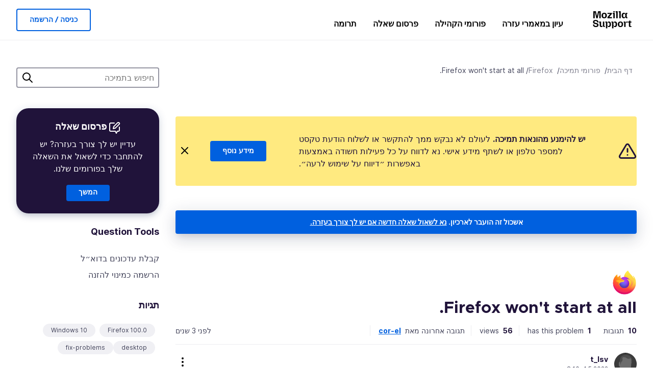

--- FILE ---
content_type: text/html; charset=utf-8
request_url: https://support.mozilla.org/he/questions/1376048
body_size: 83375
content:



<!DOCTYPE html>
<html class="no-js" lang="he"
  dir="rtl"
  data-gtm-container-id="G-2VC139B3XV"
  data-ga-content-group="support-forum-question-details"
  
  
  data-ga-topics="/troubleshooting/"
  data-ga-products="/firefox/"
  
  >
<head>
  <!--
Read more about our custom configuration and use of Google Analytics here:
https://bugzilla.mozilla.org/show_bug.cgi?id=1122305#c8
-->

<!-- Google Tag Manager -->

  <script src="https://assets-prod.sumo.prod.webservices.mozgcp.net/static/gtm-snippet.f1a8b29a563ecd7a.js" nonce="DoAP9sqC7LwvIFb4Qde93g=="></script>

<!-- End Google Tag Manager -->

  
  <meta http-equiv="Content-Type" content="text/html; charset=utf-8"/>

  
    <title>‏Firefox won&#39;t start at all. | פורום התמיכה של Firefox | התמיכה של Mozilla</title>
  

  
<link rel="apple-touch-icon" sizes="180x180" href="https://assets-prod.sumo.prod.webservices.mozgcp.net/static/apple-touch-icon.40087fc676872dcc.png">
<link rel="icon" type="image/png" href="https://assets-prod.sumo.prod.webservices.mozgcp.net/static/favicon.abcbdb85e0f9e7a0.png">
<link rel="manifest" href="/manifest.json">
<link rel="shortcut icon" href="https://assets-prod.sumo.prod.webservices.mozgcp.net/static/favicon.abcbdb85e0f9e7a0.png">
<meta name="theme-color" content="#ffffff">


  <link rel="search" type="application/opensearchdescription+xml" title="התמיכה של Mozilla" href="/he/search/xml"/>
  
    
      <link rel="alternate" type="application/atom+xml" href="/he/questions/1376048/feed" title="תשובות אחרונות על Firefox won&#39;t start at all."/>
    
  

  
  
  <link href="https://assets-prod.sumo.prod.webservices.mozgcp.net/static/screen.02cf61ea7585e2c7.css" rel="stylesheet" nonce="DoAP9sqC7LwvIFb4Qde93g==">

  
  
  <script defer="defer" src="https://assets-prod.sumo.prod.webservices.mozgcp.net/static/32.a390ba7069326239.js" nonce="DoAP9sqC7LwvIFb4Qde93g=="></script><script defer="defer" src="https://assets-prod.sumo.prod.webservices.mozgcp.net/static/common.ec3737bd76c83a6a.js" nonce="DoAP9sqC7LwvIFb4Qde93g=="></script>
  
    <script defer="defer" src="https://assets-prod.sumo.prod.webservices.mozgcp.net/static/563.d2208bc80d8cbb85.js" nonce="DoAP9sqC7LwvIFb4Qde93g=="></script><script defer="defer" src="https://assets-prod.sumo.prod.webservices.mozgcp.net/static/97.8e952a44863bc2d1.js" nonce="DoAP9sqC7LwvIFb4Qde93g=="></script><script defer="defer" src="https://assets-prod.sumo.prod.webservices.mozgcp.net/static/566.52e082bc6ceca92f.js" nonce="DoAP9sqC7LwvIFb4Qde93g=="></script><script defer="defer" src="https://assets-prod.sumo.prod.webservices.mozgcp.net/static/973.5c0e61d08bef7718.js" nonce="DoAP9sqC7LwvIFb4Qde93g=="></script><script defer="defer" src="https://assets-prod.sumo.prod.webservices.mozgcp.net/static/930.13d36af0fc47ef12.js" nonce="DoAP9sqC7LwvIFb4Qde93g=="></script><script defer="defer" src="https://assets-prod.sumo.prod.webservices.mozgcp.net/static/467.e805b3b5a73440ca.js" nonce="DoAP9sqC7LwvIFb4Qde93g=="></script><script defer="defer" src="https://assets-prod.sumo.prod.webservices.mozgcp.net/static/questions.1bcd608b092ca4c8.js" nonce="DoAP9sqC7LwvIFb4Qde93g=="></script>
  
    <script defer="defer" src="https://assets-prod.sumo.prod.webservices.mozgcp.net/static/topics.0959f4c243cd4f8a.js" nonce="DoAP9sqC7LwvIFb4Qde93g=="></script>
  
  <script defer="defer" src="https://assets-prod.sumo.prod.webservices.mozgcp.net/static/common.fx.download.46606c8553638ec9.js" nonce="DoAP9sqC7LwvIFb4Qde93g=="></script>

  

  
  <meta name="google-site-verification" content="2URA-2Y9BeYYUf8B2BSsBSVetJJS3TZwlXBOaMx2VfY" />
  
  <meta name="google-site-verification" content="ueNbCgS4e1JIAgLGwufm-jHaIcLXFLtFMmR_65S1Ag0" />
  
  <meta name="msvalidate.01" content="1659173DC94819093068B0ED7C51C527" />

  

    <meta name="viewport" content="width=device-width, initial-scale=1.0, maximum-scale=1.0, user-scalable=no" />

  
    <link rel="canonical" href="https://support.mozilla.org/he/questions/1376048" />
  
</head>

<body class="html-rtl logged-out responsive answers he"
      data-readonly="false"
      data-usernames-api="/he/users/api/usernames"
      data-messages-api="/he/messages/api/autocomplete"
      data-media-url="https://assets-prod.sumo.prod.webservices.mozgcp.net/"
      
>



<ul class="sumo-nav-access" id="nav-access">
  <li><a href="#main-content">דילוג לתוכן הראשי</a></li>
  <li><a href="/he/locales">החלפת שפה</a></li>
  <li><a id="skip-to-search" href="#search-q">דילוג לחיפוש</a></li>
</ul>



<div class="media-test"></div>

<div id="announcements">
  
  


  
  
</div>

<header class="mzp-c-navigation sumo-nav">
  <div class="mzp-c-navigation-l-content">
    <div class="sumo-nav--container">
      <div class="sumo-nav--logo">
        <a href="/he/"><img src="https://assets-prod.sumo.prod.webservices.mozgcp.net/static/mozilla-support.4be004d0bbcbfb1e.svg" alt="Mozilla Support Logo"/></a>
      </div>

      <button data-mobile-nav-search-button class="sumo-nav--search-button" type="button">Search</button>
      <button data-sumo-toggle-nav="#main-navigation" class="sumo-nav--toggle-button" type="button" aria-controls="main-navigation">Menu</button>
      <a class="sumo-nav--avatar-button" data-sumo-toggle-nav="#profile-navigation" aria-controls="profile-navigation" aria-role="button">
        
        <img class="avatar" src="https://assets-prod.sumo.prod.webservices.mozgcp.net/static/default-FFA-avatar.1eeb2a0a42235417.png" alt="Avatar for Username">
        

      </a>
      <div class="mzp-c-navigation-items sumo-nav--list-wrap" id="main-navigation">
        <div class="mzp-c-navigation-menu">
          <nav class="mzp-c-menu mzp-is-basic">
              
              <ul class="mzp-c-menu-category-list sumo-nav--list">
                
<li class="mzp-c-menu-category mzp-has-drop-down mzp-js-expandable">
  <a class="mzp-c-menu-title sumo-nav--link" href="/he/questions/" aria-haspopup="true"
    aria-controls="mzp-c-menu-panel-help">עיון במאמרי עזרה</a>
  <div class="mzp-c-menu-panel mzp-has-card" id="mzp-c-menu-panel-help">
    <div class="sumo-nav--dropdown-container">
      <div class="sumo-nav--dropdown-grid">
        <button class="mzp-c-menu-button-close" type="button"
          aria-controls="mzp-c-menu-panel-example">Close Firefox menu</button>
        <div class="sumo-nav--dropdown-col">
          <section class="mzp-c-menu-item mzp-has-icon sumo-nav--dropdown-item">
          <div class="mzp-c-menu-item-head">
            <svg class="mzp-c-menu-item-icon" width="24" height="24" xmlns="http://www.w3.org/2000/svg" viewBox="0 0 24 24">
              <g transform="translate(3 3)" stroke="#000" stroke-width="2" fill="none" fill-rule="evenodd"
                stroke-linecap="round">
                <rect stroke-linejoin="round" width="18" height="18" rx="2" />
                <path d="M4 5h10M4 9h10M4 13h4" />
              </g>
            </svg>
            <h4 class="mzp-c-menu-item-title">עיון לפי מוצר</h4>
          </div>
            <ul class="mzp-c-menu-item-list sumo-nav--sublist">
              <li>
                <a href="/he/products/firefox"
                  data-event-name="link_click"
                  data-event-parameters='{
                    "link_name": "main-menu.firefox-browser.product-home",
                    "link_detail": "firefox"
                  }'>
                  Firefox desktop
                </a>
              </li>
              <li>
                <a href="/he/products/mozilla-vpn"
                  data-event-name="link_click"
                  data-event-parameters='{
                    "link_name": "main-menu.mozilla-vpn.product-home",
                    "link_detail": "mozilla-vpn"
                  }'>
                  Mozilla VPN
                </a>
              </li>
              <li>
                <a href="/he/products/ios"
                  data-event-name="link_click"
                  data-event-parameters='{
                    "link_name": "main-menu.firefox-for-ios.product-home",
                    "link_detail": "ios"
                  }'>
                  Firefox עבור iOS
                </a>
              </li>
              <li>
                <a href="/he/products/thunderbird"
                  data-event-name="link_click"
                  data-event-parameters='{
                    "link_name": "main-menu.thunderbird.product-home",
                    "link_detail": "thunderbird"
                  }'>
                  Thunderbird
                </a>
              </li>
              <li>
                <a href="/he/products/mobile"
                  data-event-name="link_click"
                  data-event-parameters='{
                    "link_name": "main-menu.firefox-for-android.product-home",
                    "link_detail": "mobile"
                  }'>
                  Firefox עבור Android
                </a>
              </li>
              <li>
                <a class="color-link" href="/he/products/"
                  data-event-name="link_click"
                  data-event-parameters='{"link_name": "main-menu.browse-all-articles.list-products"}'>
                  הצגת כל המוצרים
                </a>
              </li>
            </ul>
          </section>
        </div>
        <div class="sumo-nav--dropdown-col">
          <section class="mzp-c-menu-item mzp-has-icon sumo-nav--dropdown-item">
            <div class="mzp-c-menu-item-head">
              <svg class="mzp-c-menu-item-icon" width="24" height="24" xmlns="http://www.w3.org/2000/svg" viewBox="0 0 24 24">
                <g transform="translate(3 3)" stroke="#000" stroke-width="2" fill="none" fill-rule="evenodd"
                  stroke-linecap="round">
                  <rect stroke-linejoin="round" width="18" height="18" rx="2" />
                  <path d="M4 5h10M4 9h10M4 13h4" />
                </g>
              </svg>
              <h4 class="mzp-c-menu-item-title">עיון לפי נושא</h4>
            </div>
            
  
  
  
  
  
  

  
    
    
    
    
    
    
    

  

  <ul class="mzp-c-menu-item-list sumo-nav--sublist">
    <li>
      <a href="/he/topics/settings"
          data-event-name="link_click"
          data-event-parameters='{
          "link_name": "main-menu.topic-home",
          "link_detail": "settings"
        }'>
          הגדרות
      </a>
    </li>
    <li>
      <a href="/he/topics/installation-and-updates"
          data-event-name="link_click"
          data-event-parameters='{
          "link_name": "main-menu.topic-home",
          "link_detail": "installation-and-updates"
        }'>
          Installation and updates
      </a>
    </li>
    <li>
      <a href="/he/topics/email-and-messaging"
          data-event-name="link_click"
          data-event-parameters='{
          "link_name": "main-menu.topic-home",
          "link_detail": "email-and-messaging"
        }'>
          Email and messaging
      </a>
    </li>
    <li>
      <a href="/he/topics/performance-and-connectivity"
          data-event-name="link_click"
          data-event-parameters='{
          "link_name": "main-menu.topic-home",
          "link_detail": "performance-and-connectivity"
        }'>
          Performance and connectivity
      </a>
    </li>
    <li>
      <a href="/he/topics/privacy-and-security"
          data-event-name="link_click"
          data-event-parameters='{
          "link_name": "main-menu.topic-home",
          "link_detail": "privacy-and-security"
        }'>
          Privacy and security
      </a>
    </li>
    <li>
      <a href="/he/topics/browse"
          data-event-name="link_click"
          data-event-parameters='{
          "link_name": "main-menu.topic-home",
          "link_detail": "browse"
        }'>
          עיון
      </a>
    </li>
  </ul>

          </section>
        </div>
      </div>
    </div>
  </div>
</li>
<li class="mzp-c-menu-category mzp-has-drop-down mzp-js-expandable">
  <a class="mzp-c-menu-title sumo-nav--link" href="#" aria-haspopup="true" aria-controls="mzp-c-menu-panel-tools">פורומי הקהילה</a>
  <div class="mzp-c-menu-panel mzp-has-card" id="mzp-c-menu-panel-tools">
    <div class="sumo-nav--dropdown-container">
      <div class="sumo-nav--dropdown-grid">
        <button class="mzp-c-menu-button-close" type="button"
          aria-controls="mzp-c-menu-panel-example">Close Firefox menu</button>
        <div class="sumo-nav--dropdown-col">
          <section class="mzp-c-menu-item mzp-has-icon sumo-nav--dropdown-item">
            <div class="mzp-c-menu-item-head">
              <svg class="mzp-c-menu-item-icon" width="24" height="24" xmlns="http://www.w3.org/2000/svg"
                viewBox="0 0 24 24">
                <g stroke="#000" stroke-width="2" fill="none" fill-rule="evenodd" stroke-linecap="round"
                  stroke-linejoin="round">
                  <path
                    d="M17 17l-1.051 3.154a1 1 0 01-1.898 0L13 17H5a2 2 0 01-2-2V5a2 2 0 012-2h14a2 2 0 012 2v10a2 2 0 01-2 2h-2zM7 8h10M7 12h10" />
                </g>
              </svg>
              <h4 class="mzp-c-menu-item-title">עיון לפי מוצר</h4>
            </div>
            <ul class="mzp-c-menu-item-list sumo-nav--sublist">
              <li>
                <a href="/he/questions/firefox"
                   data-event-name="link_click"
                   data-event-parameters='{
                    "link_name": "main-menu.support-forum-home",
                    "link_detail": "desktop"
                  }'>
                   Firefox desktop
                </a>
              </li>
              <li>
                <a href="/he/questions/focus-firefox"
                   data-event-name="link_click"
                   data-event-parameters='{
                    "link_name": "main-menu.support-forum-home",
                    "link_detail": "focus"
                  }'>
                   Firefox Focus
                </a>
              </li>
              <li>
                <a href="/he/questions/ios"
                   data-event-name="link_click"
                   data-event-parameters='{
                    "link_name": "main-menu.support-forum-home",
                    "link_detail": "ios"
                  }'>
                   Firefox עבור iOS
                </a>
              </li>
              <li>
                <a href="/he/questions/thunderbird"
                   data-event-name="link_click"
                   data-event-parameters='{
                    "link_name": "main-menu.support-forum-home",
                    "link_detail": "thunderbird"
                  }'>
                   Thunderbird
                </a>
              </li>
              <li>
                <a href="/he/questions/mobile"
                   data-event-name="link_click"
                   data-event-parameters='{
                    "link_name": "main-menu.support-forum-home",
                    "link_detail": "mobile"
                  }'>
                   Firefox עבור Android
                </a>
              </li>
              <li>
                <a class="color-link" href="/he/questions/"
                   data-event-name="link_click"
                   data-event-parameters='{
                    "link_name": "main-menu.support-forum-home",
                    "link_detail": "view-all-home"
                  }'>
                   הצגת כל הפורומים
                </a>
              </li>
            </ul>
          </section>
        </div>
        <div class="sumo-nav--dropdown-col">
          <section class="mzp-c-menu-item mzp-has-icon sumo-nav--dropdown-item">
            <div class="mzp-c-menu-item-head">
              <svg class="mzp-c-menu-item-icon" width="24" height="24" xmlns="http://www.w3.org/2000/svg"
                viewBox="0 0 24 24">
                <path
                  d="M10.5 9.5L3 17c-1 1.667-1 3 0 4s2.333.833 4-.5l7.5-7.5c2.333 1.054 4.333.734 6-.96 1.667-1.693 1.833-3.707.5-6.04l-3 3-2.5-.5L15 6l3-3c-2.333-1.333-4.333-1.167-6 .5-1.667 1.667-2.167 3.667-1.5 6z"
                  stroke="#000" stroke-width="2" fill="none" fill-rule="evenodd" stroke-linecap="round"
                  stroke-linejoin="round" />
              </svg>
              <h4 class="mzp-c-menu-item-title">עיון בכל אשכולות הפורום לפי נושאים</h4>
            </div>
            
  
  
  
  
  
  

  
    
    
    
    
    
    
    
  

  <ul class="mzp-c-menu-item-list sumo-nav--sublist">
    <li>
      <a href="/he/questions/topic/settings"
          data-event-name="link_click"
          data-event-parameters='{
          "link_name": "main-menu.support-forum-home",
          "link_detail": "settings"
        }'>
          הגדרות
      </a>
    </li>
    <li>
      <a href="/he/questions/topic/installation-and-updates"
          data-event-name="link_click"
          data-event-parameters='{
          "link_name": "main-menu.support-forum-home",
          "link_detail": "installation-and-updates"
        }'>
          Installation and updates
      </a>
    </li>
    <li>
      <a href="/he/questions/topic/email-and-messaging"
          data-event-name="link_click"
          data-event-parameters='{
          "link_name": "main-menu.support-forum-home",
          "link_detail": "email-and-messaging"
        }'>
          Email and messaging
      </a>
    </li>
    <li>
      <a href="/he/questions/topic/performance-and-connectivity"
          data-event-name="link_click"
          data-event-parameters='{
          "link_name": "main-menu.support-forum-home",
          "link_detail": "performance-and-connectivity"
        }'>
          Performance and connectivity
      </a>
    </li>
    <li>
      <a href="/he/questions/topic/privacy-and-security"
          data-event-name="link_click"
          data-event-parameters='{
          "link_name": "main-menu.support-forum-home",
          "link_detail": "privacy-and-security"
        }'>
          Privacy and security
      </a>
    </li>
    <li>
      <a href="/he/questions/topic/browse"
          data-event-name="link_click"
          data-event-parameters='{
          "link_name": "main-menu.support-forum-home",
          "link_detail": "browse"
        }'>
          עיון
      </a>
    </li>
  </ul>

          </section>
        </div>
      </div>
    </div>
  </div>
</li>

<li class="mzp-c-menu-category mzp-has-drop-down mzp-js-expandable">
  <a class="mzp-c-menu-title sumo-nav--link" href="/he/questions/" aria-haspopup="true"
    aria-controls="mzp-c-menu-panel-help">פרסום שאלה</a>
  <div class="mzp-c-menu-panel mzp-has-card" id="mzp-c-menu-panel-help">
    <div class="sumo-nav--dropdown-container">
      <div class="sumo-nav--dropdown-grid">
        <button class="mzp-c-menu-button-close" type="button"
          aria-controls="mzp-c-menu-panel-example">Close Firefox menu
        </button>
        <div class="sumo-nav--dropdown">
          <section class="mzp-c-menu-item mzp-has-icon sumo-nav--dropdown-item">
            <div class="mzp-c-menu-item-head">
              <svg class="mzp-c-menu-item-icon" width="24" height="24" xmlns="http://www.w3.org/2000/svg"
                viewBox="0 0 24 24">
                <g stroke="#000" stroke-width="2" fill="none" fill-rule="evenodd" stroke-linecap="round"
                  stroke-linejoin="round">
                  <path d="M11 3H4a2 2 0 00-2 2v12a2 2 0 002 2h9l2 4 2-4h2a2 2 0 002-2v-6" />
                  <path d="M17.5 2.5a2.121 2.121 0 013 3L13 13l-4 1 1-4 7.5-7.5z" />
                </g>
              </svg>
              <h4 class="mzp-c-menu-item-title">קבלת עזרה בנושא</h4>
            </div>
            <ul class="mzp-c-menu-item-list sumo-nav--sublist-aaq">
              <li>
                <a href="/he/questions/new/desktop"
                   data-event-name="link_click"
                   data-event-parameters='{
                    "link_name": "main-menu.aaq-step-2",
                    "link_detail": "desktop"
                  }'>
                   Firefox desktop
                </a>
              </li>
              <li>
                <a href="/he/questions/new/firefox-enterprise"
                   data-event-name="link_click"
                   data-event-parameters='{
                    "link_name": "main-menu.aaq-step-2",
                    "link_detail": "firefox-enterprise"
                  }'>
                   Firefox לארגונים
                </a>
              </li>
              <li>
                <a href="/he/questions/new/relay"
                   data-event-name="link_click"
                   data-event-parameters='{
                    "link_name": "main-menu.aaq-step-2",
                    "link_detail": "relay"
                  }'>
                   Firefox Relay
                </a>
              </li>
              <li>
                <a href="/he/questions/new/thunderbird"
                   data-event-name="link_click"
                   data-event-parameters='{
                    "link_name": "main-menu.aaq-step-2",
                    "link_detail": "thunderbird"
                  }'>
                   Thunderbird
                </a>
              </li>
              <li>
                <a href="/he/questions/new/ios"
                   data-event-name="link_click"
                   data-event-parameters='{
                    "link_name": "main-menu.aaq-step-2",
                    "link_detail": "ios"
                  }'>
                   Firefox עבור iOS
                </a>
              </li>
              <li>
                <a href="/he/questions/new/focus"
                   data-event-name="link_click"
                   data-event-parameters='{
                    "link_name": "main-menu.aaq-step-2",
                    "link_detail": "focus"
                  }'>
                   Firefox Focus
                </a>
              </li>
              <li>
                <a href="/he/questions/new/monitor"
                   data-event-name="link_click"
                   data-event-parameters='{
                    "link_name": "main-menu.aaq-step-2",
                    "link_detail": "monitor"
                  }'>
                   Monitor
                </a>
              </li>
              <li>
                <a href="/he/questions/new/mozilla-account"
                   data-event-name="link_click"
                   data-event-parameters='{
                    "link_name": "main-menu.aaq-step-2",
                    "link_detail": "mozilla-account"
                  }'>
                   חשבון Mozilla
                </a>
              </li>
              <li>
                <a href="/he/questions/new/mobile"
                   data-event-name="link_click"
                   data-event-parameters='{
                    "link_name": "main-menu.aaq-step-2",
                    "link_detail": "mobile"
                  }'>
                   Firefox עבור Android
                </a>
              </li>
              <li>
                <a href="/he/questions/new/mozilla-vpn"
                   data-event-name="link_click"
                   data-event-parameters='{
                    "link_name": "main-menu.aaq-step-2",
                    "link_detail": "mozilla-vpn"
                  }'>
                   Mozilla VPN
                </a>
              </li>
              <li>
                <a href="/he/questions/new/pocket"
                   data-event-name="link_click"
                   data-event-parameters='{
                    "link_name": "main-menu.aaq-step-2",
                    "link_detail": "pocket"
                  }'>
                   Pocket
                </a>
              </li>
              <li>
                <a class="color-link" href="/he/questions/new"
                   data-event-name="link_click"
                   data-event-parameters='{
                    "link_name": "main-menu.aaq-step-1",
                    "link_detail": "view-all"
                  }'>
                   הצגת הכל
                </a>
              </li>
            </ul>
          </section>
        </div>
      </div>
    </div>
  </div>
</li>


  <li class="mzp-c-menu-category">
    <a class="mzp-c-menu-title sumo-nav--link" href="/he/contribute"
      data-event-name="link_click"
      data-event-parameters='{"link_name": "main-menu.contribute.contribute-home"}'>
      תרומה
    </a>
  </li>


              </ul>
              
          </nav>
        </div>
      </div>

      <div class="mzp-c-navigation-items sumo-nav--list-wrap-right logged-out" id="profile-navigation">
        <div class="mzp-c-navigation-menu">
          <nav class="mzp-c-menu mzp-is-basic">
              
              <ul class="mzp-c-menu-category-list sumo-nav--list">
                

<li class="mzp-c-menu-category sumo-nav--item-right">
  
<form data-instant-search="form" id="support-search"  action="/he/search/" method="get"
   class="simple-search-form">
  
  <input spellcheck="true" type="search" autocomplete="off" name="q" aria-required="true"
    placeholder="כאן ניתן לחפש שאלות, מאמרים או נושאים (לדוגמה: שמירת סיסמאות ב־Firefox)" class="searchbox" id="search-q" />
  <button type="submit" title="חיפוש" class="search-button">חיפוש</button>
</form>


  
</li>


<li
  class="mzp-c-menu-category logged-out-button-row ">
  
  <a rel="nofollow" href="/he/users/auth" class="sumo-button secondary-button button-lg"
    data-event-name="link_click"
    data-event-parameters='{"link_name": "main-menu.sign-in-up"}'>
    כניסה / הרשמה
  </a>
  
</li>

              </ul>
              
          </nav>
        </div>
      </div>
      <div class="mzp-c-navigation-items sumo-nav--mobile-search-form" id="search-navigation">
        <div class="mzp-c-navigation-menu">
          <nav class="mzp-c-menu mzp-is-basic">
            
<form data-instant-search="form" id="mobile-search-results"  action="/he/search/" method="get"
   class="simple-search-form">
  
  <input spellcheck="true" type="search" autocomplete="off" name="q" aria-required="true"
    placeholder="כאן ניתן לחפש שאלות, מאמרים או נושאים (לדוגמה: שמירת סיסמאות ב־Firefox)" class="searchbox" id="search-q" />
  <button type="submit" title="חיפוש" class="search-button">חיפוש</button>
</form>

          </nav>
        </div>
      </div>
    </div>
  </div>
</header><!--/.mzp-c-navigation -->


<!-- This is only displayed when the instant search is active.
     This block is overriden in home.html and product.html,
     and can likely be removed when frontend search is replaced. -->
<div class="home-search-section sumo-page-section--lg shade-bg hidden-search-masthead">
  <div class="mzp-l-content narrow">
    <div class="home-search-section--content">
      <h4 class="sumo-page-heading-xl">חיפוש בתמיכה</h4>
      
<form data-instant-search="form" id="hidden-search"  action="/he/search/" method="get"
   class="simple-search-form">
  
  <input spellcheck="true" type="search" autocomplete="off" name="q" aria-required="true"
    placeholder="כאן ניתן לחפש שאלות, מאמרים או נושאים (לדוגמה: שמירת סיסמאות ב־Firefox)" class="searchbox" id="search-q" />
  <button type="submit" title="חיפוש" class="search-button">חיפוש</button>
</form>

    </div>
  </div>
</div>








<div class="mzp-l-content " id="main-content">
  <div class="sumo-page-section--inner">
    



      
<div class="breadcrumbs" id="main-breadcrumbs">
  <ol id="breadcrumbs" class="breadcrumbs--list">
  
    
      
        <li><a href="/he/">דף הבית</a></li>
      
    
  
    
      
        <li><a href="/he/questions/">פורומי תמיכה</a></li>
      
    
  
    
      
        <li><a href="/he/questions/firefox">Firefox</a></li>
      
    
  
    
      <li>Firefox won&#39;t start at all.</li>
    
  
  </ol>
  </div>

    

    <div class="sumo-l-two-col ">
      
      <aside id="aside" class="sumo-l-two-col--sidebar">
        
        
<div class="search-form-sidebar large-only">
  
<form data-instant-search="form" id="support-search-sidebar"  action="/he/search/" method="get"
   class="simple-search-form">
  
  <input spellcheck="true" type="search" autocomplete="off" name="q" aria-required="true"
    placeholder="חיפוש בתמיכה" class="searchbox" id="search-q" />
  <button type="submit" title="חיפוש" class="search-button">חיפוש</button>
</form>

</div>


  
  <div class="aaq-widget card is-inverse elevation-01 text-center radius-md">
    <h2 class="card--title has-bottom-margin">
      <svg class="card--icon-sm" width="24px" height="24px" viewBox="0 0 24 24" xmlns="http://www.w3.org/2000/svg">
        <g stroke="none" stroke-width="1" fill="none" fill-rule="evenodd" stroke-linecap="round" stroke-linejoin="round">
          <g transform="translate(2.000000, 1.878680)" stroke="#FFFFFF" stroke-width="2">
            <path d="M9,1.12132031 L2,1.12132031 C0.8954305,1.12132031 5.32907052e-15,2.01675081 5.32907052e-15,3.12132031 L5.32907052e-15,15.1213203 C5.32907052e-15,16.2258898 0.8954305,17.1213203 2,17.1213203 L11,17.1213203 L13,21.1213203 L15,17.1213203 L17,17.1213203 C18.1045695,17.1213203 19,16.2258898 19,15.1213203 L19,9.12132031"></path>
            <path d="M15.5,0.621320312 C16.3284271,-0.207106783 17.6715729,-0.207106769 18.5,0.621320344 C19.3284271,1.44974746 19.3284271,2.79289318 18.5,3.62132031 L11,11.1213203 L7,12.1213203 L8,8.12132031 L15.5,0.621320312 Z"></path>
          </g>
        </g>
      </svg>

      פרסום שאלה
    </h2>
    
    
    
    
    

    
      
        
          <p>עדיין יש לך צורך בעזרה? יש להתחבר כדי לשאול את השאלה שלך בפורומים שלנו.</p>
        
      
    

    

    
  
    <a class="sumo-button primary-button feature-box"
      href="/he/kb/get-community-support?exit_aaq=1"
      data-event-name="link_click"
      data-event-parameters='{
        "link_name": "aaq-widget.community-support.kb-article",
        "link_detail": "firefox"
      }'>
      המשך
    </a>
    </div>

<div class="questions-sidebar">
  <nav class="sidebar-nav is-action-list" id="question-tools">
    <span class="details-heading"></span>
    <ul class="sidebar-nav--list" id="related-content">
      <li class="sidebar-subheading sidebar-nav--heading-item">Question Tools</li>
      
      
      
      
      <li class="email">
        
          <a id="email-subscribe-link" href="javascript:;" data-sumo-modal="email-subscribe">קבלת עדכונים בדוא״ל</a>
          


<section id="email-subscribe" class="mzp-u-modal-content" title="קבלת עדכונים בדוא״ל">
  <h2 class="sumo-page-subheading">קבלת עדכונים בדוא״ל</h2>
  <form action="/he/questions/1376048/watch" method="post">
    <input type='hidden' name='csrfmiddlewaretoken' value='qEyStL4dAZBxRfuquNMj52jc40A1eC5vhrYpMrEKeBlwDPVmtu2OIugXQmHj89Cb' />
    
    
    <div class="field">
      <input type="text" name="email" placeholder="נא להכניס את כתובת הדוא״ל שלך כאן." maxlength="320" id="id_email">
    </div>
    

    
    <ul id="id_event_type">
      <li class="field radio is-condensed">
        <input type="radio" name="event_type" value="reply" required="" checked="" id="id_event_type_0">
        <label for="id_event_type_0">when anybody replies.</label>
      </li>
      <li class="field radio is-condensed">
        <input type="radio" name="event_type" value="solution" required="" id="id_event_type_1">
        <label for="id_event_type_1">when a solution is found.</label>
      </li>
    </ul>

    <div class="sumo-button-wrap reverse-on-desktop align-full">
      <input type="submit" class="sumo-button primary-button button-lg" value="שליחת עדכונים" />
    <span class="cancel">
      <button type="button" class="sumo-button button-lg" data-sumo-modal-close>ביטול</button>
    </span>
    </div>
  </form>
</section>
        
      </li>
      <li class="rss">
        <a href="/he/questions/1376048/feed">הרשמה כמינוי להזנה</a>
      </li>

      

      <li class="sidebar-subheading sidebar-nav--heading-item">תגיות</li>
      <li id="tags-list">
        <div class="folder">
          
            <div class="sidebox tight cf" id="tags">
              <div class="tags">

                
                  <ul class="tag-list cf immutable">
                    
                      <li class="tag"><a class="tag-name" href="/he/questions/firefox?tagged=firefox-1000">Firefox 100.0</a>
                      </li>
                    
                      <li class="tag"><a class="tag-name" href="/he/questions/firefox?tagged=windows-10">Windows 10</a>
                      </li>
                    
                      <li class="tag"><a class="tag-name" href="/he/questions/firefox?tagged=desktop">desktop</a>
                      </li>
                    
                      <li class="tag"><a class="tag-name" href="/he/questions/firefox?tagged=fix-problems">fix-problems</a>
                      </li>
                    
                  </ul>
                
              </div>
            </div>
          
        </div>
      </li>
      

        
        <li class="sidebar-subheading sidebar-nav--heading-item">See also</li>
        
        <li class="related-question">
          <a href="/he/questions/1036313">Firefox not responding. Have done all troubleshooting but still not working. It won&#39;t even open now. Help please.</a>
        </li>
        
        <li class="related-question">
          <a href="/he/questions/1036221">Firefox not responding. Have done all troubleshooting but still not working. It won&#39;t even open now. Help please.</a>
        </li>
        
        <li class="related-question">
          <a href="/he/questions/928605">Firefox 12 flash player not working with video on Facebook</a>
        </li>
        
        
        <li class="related-document">
          <a href="/en-US/kb/firefox-keeps-crashing-startup">Firefox keeps crashing at startup</a>
        </li>
        
        <li class="related-document">
          <a href="/en-US/kb/troubleshoot-firefox-issues-caused-malware">Troubleshoot Firefox issues caused by malware</a>
        </li>
        
        <li class="related-document">
          <a href="/en-US/kb/npapi-plugins">Why do Java, Silverlight, Adobe Acrobat and other plugins no longer work?</a>
        </li>
        
        
    </ul>
  </nav>
</div>

        
      </aside>
      
      <main role="main" class="sumo-l-two-col--main">
      
  

      
  
<div class="sumo-banner sumo-banner-warning" id="id_scam_alert" data-close-initial="hidden">
  <div class="content">
    <svg viewBox="0 0 24 24" xmlns="http://www.w3.org/2000/svg" fill="none" stroke="currentColor" stroke-width="2" stroke-linecap="round" stroke-linejoin="round">
  <path id="icon-alert" d="M10.29 3.86L1.82 18a2 2 0 0 0 1.71 3h16.94a2 2 0 0 0 1.71-3L13.71 3.86a2 2 0 0 0-3.42 0z"></path>
  <line x1="12" y1="9" x2="12" y2="13"></line>
  <line x1="12" y1="17" x2="12" y2="17"></line>
</svg>
    <p class="heading">
      <strong>יש להימנע מהונאות תמיכה.</strong> לעולם לא נבקש ממך להתקשר או לשלוח הודעת טקסט למספר טלפון או לשתף מידע אישי. נא לדווח על כל פעילות חשודה באמצעות באפשרות ״דיווח על שימוש לרעה״.
    </p>
    <a href="https://support.mozilla.org/kb/avoid-and-report-mozilla-tech-support-scams"
      class="sumo-button primary-button button-lg">מידע נוסף</a>
    <button class="sumo-close-button close-button" data-close-id="id_scam_alert" data-close-memory="remember">
      <img src="https://assets-prod.sumo.prod.webservices.mozgcp.net/static/close.5d98c7f0a49b9f91.svg" />
    </button>
  </div>
</div>

  <article>
    <div id="question-1376048" class="question" itemscope itemtype="http://schema.org/Question">
      
        <div class="notice mzp-c-notification-bar mzp-t-click">
          <p>
            אשכול זה הועבר לארכיון.
          

          <a href="/he/questions/new">
            נא לשאול שאלה חדשה אם יש לך צורך בעזרה.
          </a>
          </p>
        </div>
      

      
      <img class="page-heading--logo" src="https://assets-prod.sumo.prod.webservices.mozgcp.net/media/uploads/products/2020-04-14-08-36-13-8dda6f.png" alt="Firefox logo" />
      
      <h2 class="sumo-callout-heading summary no-product-heading" itemprop="headline">Firefox won&#39;t start at all.</h2>

      <div class="question-meta has-border-bottom">
        <ul class="forum--meta-details replies">
          
          
          <li>
            <span class="forum--meta-val">10</span>
            <span class="forum--meta-key">
              תגובות
            </span>
          </li>
          
          <li class="border-left-md">
            <span class="forum--meta-val have-problem">1</span>
            <span class="forum--meta-key">
              has this problem
            </span>
          </li>

          
          <li class="border-left-md">
            <span class="forum--meta-val visits">56</span>
            <span class="forum--meta-key">views</span>
          </li>
          

          
          <li class="border-left-md">
            <span class="forum--meta-key has-border">תגובה אחרונה מאת</span>
            <span class="forum--meta-val visits no-border">
              <a href="/he/questions/1376048#answer-1502639">
                cor-el
              </a>
            </span>
          </li>
          
        </ul>

        
        <p class="question-meta--details last-answer-date"><time itemprop="dateModified" datetime="2022-05-05 01:28:34">לפני 3 שנים</time></p>
        

        
      </div>

      <section class="avatar-row">
        <div class="avatar-details user-meta">
          <div class="avatar">
            <a rel="nofollow" href="/he/user/t_lsv/">
              <img src="https://firefoxusercontent.com/5e23e38954049dbb02ef0316bd3f85ac" height="48" width="48" alt="t_lsv"/>
            </a>
          </div>
          <div class="user">
            <div class="asked-by">
              <a class="author-name" rel="nofollow" href="/he/user/t_lsv/">
                <span class="display-name">t_lsv</span>
                
  

  

              </a>
            </div>
            <span class="asked-on">
              <time itemprop="dateCreated" datetime="2022-05-04 08:10:23"><time datetime="2022-05-04T08:10:23-07:00">4.5.2022, 8:10</time></time>
            </span>
          </div>
        </div>

        <div class="mzp-c-menu-list">
          <span class="icon-button" data-has-dropdown>more options</span>
          <ul class="mzp-c-menu-list-list">
            
            <li class="mzp-c-menu-list-item"><a class="quoted-reply" href="#question-reply" data-content-id="question-1376048">ציטוט</a></li>
          </ul>
        </div>
      </section>

      <div class="main-content">
        <div itemprop="text" class="content"><p>Hello, I just installed windows 10 on my nephews computer. I installed firefox so I don't have to use edge, but firefox won't start. It just flashes. I have tried re-installing firefox, deleted all mozilla and firefox files and folders and clean installed firefox, even reinstalled windows. Troubleshoot mode don't work, it just flashes too. I checked for Crash Reports, but there are none. The only time it works is when windows is in safe mode, I even upgraded to computer to windows 11 hoping that it would fix what ever is going on. But it didn't. I honestly have no idea what to do next. Firefox has worked on that computer before. Everything else works fine, it's just firefox that won't work. If anyone has any ideas, please let me know.
</p></div>
        
        <div class="content-raw">Hello, I just installed windows 10 on my nephews computer. I installed firefox so I don&#39;t have to use edge, but firefox won&#39;t start. It just flashes. I have tried re-installing firefox, deleted all mozilla and firefox files and folders and clean installed firefox, even reinstalled windows. Troubleshoot mode don&#39;t work, it just flashes too. I checked for Crash Reports, but there are none. The only time it works is when windows is in safe mode, I even upgraded to computer to windows 11 hoping that it would fix what ever is going on. But it didn&#39;t. I honestly have no idea what to do next. Firefox has worked on that computer before. Everything else works fine, it&#39;s just firefox that won&#39;t work. If anyone has any ideas, please let me know.</div>
        

        

        
          
          <div class="solution card elevation-00">
            <h4 class="is-solution"  title="הפתרון נבחר על־ידי t_lsv">פתרון נבחר
              <svg class="is-solution--icon" xmlns="http://www.w3.org/2000/svg" viewBox="0 0 24 24">
                <path stroke="currentColor" stroke-width="2" d="M20 6L9 17l-5-5" fill="none" fill-rule="evenodd" stroke-linecap="round" stroke-linejoin="round"/>
              </svg>
            </h4>
            <div class="reply">
              <em><p>t_lsv <a href="#answer-1502565" rel="nofollow">said</a></p></em>
<blockquote>. . . But when I signed in to the Microsoft account . . .
</blockquote>
<p>As Microsoft settings are causing the problem,
You should also try asking here: <a href="https://support.microsoft.com" rel="nofollow">https://support.microsoft.com</a>
</p><p><a href="http://answers.microsoft.com/en-US/windows/forum/windows_10" rel="nofollow">http://answers.microsoft.com/en-US/windows/forum/windows_10</a>
</p><p><br>
</p><p>Or you can delete the synced data and start over.
</p>
              <a class="read-more" href="/he/questions/1376048#answer-1502582">Read this answer in context</a>
              <strong class="helpful-count"> 👍 0</strong>
            </div>
          </div>
        
      </div>

      
    </div>

    
    <h3 class="sumo-card-heading">כל התגובות (10)</h3>
      
      
        





<div class="answer " id="answer-1502523">
  <section class="avatar-row">
    <div class="avatar-details user-meta">
      <div class="avatar">
        <a rel="nofollow" href="/he/user/fredmcd-hotmail/">
          <img src="https://profile.accounts.firefox.com/v1/avatar/F" height="48" width="48" alt="FredMcD"/>
        </a>
      </div>
      <div class="user">
        <div class="asked-by">
          <a class="author-name" rel="nofollow" href="/he/user/fredmcd-hotmail/">
            <span class="display-name">FredMcD</span>
            
  
            
  

  

          </a>
          
        </div>
        
        <span class="asked-on">
          <a href="/he/questions/1376048#answer-1502523">
          <time itemprop="dateCreated" datetime="2022-05-04 08:10:23"><time datetime="2022-05-04T10:41:07-07:00">4.5.2022, 10:41</time></time>
          </a>
        </span>
        
      </div>
    </div>
    
    <div class="mzp-c-menu-list">
      <span class="icon-button" data-has-dropdown>more options</span>
      <ul class="mzp-c-menu-list-list">
        
        <li class="mzp-c-menu-list-item">
          <a class="reply quoted-reply" href="#question-reply" data-content-id="answer-1502523">ציטוט</a>
        </li>

        
        
        
      </ul>
    </div>
    
  </section>


  <div class="main-content">
    

    <div class="content">
      
        <p>Some problems occur when your Internet security program was set
to trust the previous version of Firefox, but no longer recognizes your
updated version as trusted&#46; Now how to fix the problem: To allow
Firefox to connect to the Internet again;
</p>
<ul><li> Make sure your Internet security software is up-to-date (i&#46;e&#46; you are running the latest version)&#46;
</li><li> Remove Firefox from your program's list of trusted or recognized programs&#46; For detailed instructions, see
</li></ul>
<p><strong><a href="https://support&#46;mozilla&#46;org/en-US/kb/configure-firewalls-so-firefox-can-access-internet" rel="nofollow">Configure firewalls so that Firefox can access the Internet&#46;</a></strong> {web link}
</p>
      
    </div>

    <div class="content-raw" style="display:none;">Some problems occur when your Internet security program was set
to trust the previous version of Firefox, but no longer recognizes your
updated version as trusted&amp;#46; Now how to fix the problem: To allow
Firefox to connect to the Internet again;
* Make sure your Internet security software is up-to-date (i&amp;#46;e&amp;#46; you are running the latest version)&amp;#46;
* Remove Firefox from your program&#39;s list of trusted or recognized programs&amp;#46; For detailed instructions, see
&#39;&#39;&#39;[https://support&amp;#46;mozilla&amp;#46;org/en-US/kb/configure-firewalls-so-firefox-can-access-internet Configure firewalls so that Firefox can access the Internet&amp;#46;]&#39;&#39;&#39; {web link}</div>

    <div class="ans-attachments attachments-list">
      
    </div>
    
  </div>
  
</div>



  
  

  
      
        





<div class="answer " id="answer-1502555">
  <section class="avatar-row">
    <div class="avatar-details user-meta">
      <div class="avatar">
        <a rel="nofollow" href="/he/user/t_lsv/">
          <img src="https://firefoxusercontent.com/5e23e38954049dbb02ef0316bd3f85ac" height="48" width="48" alt="t_lsv"/>
        </a>
      </div>
      <div class="user">
        <div class="asked-by">
          <a class="author-name" rel="nofollow" href="/he/user/t_lsv/">
            <span class="display-name">t_lsv</span>
            
  
            
  
    <span class="user-title">Question owner</span>
  

  

          </a>
          
        </div>
        
        <span class="asked-on">
          <a href="/he/questions/1376048#answer-1502555">
          <time itemprop="dateCreated" datetime="2022-05-04 08:10:23"><time datetime="2022-05-04T15:29:01-07:00">4.5.2022, 15:29</time></time>
          </a>
        </span>
        
      </div>
    </div>
    
    <div class="mzp-c-menu-list">
      <span class="icon-button" data-has-dropdown>more options</span>
      <ul class="mzp-c-menu-list-list">
        
        <li class="mzp-c-menu-list-item">
          <a class="reply quoted-reply" href="#question-reply" data-content-id="answer-1502555">ציטוט</a>
        </li>

        
        
        
      </ul>
    </div>
    
  </section>


  <div class="main-content">
    

    <div class="content">
      
        <p>I tried the firewall thing, but it didn't work. I reinstalled windows a third time, but this time I disconnected internet and made a local account. First thing in windows, I installed Firefox, and it worked. No problems, So I installed all the drivers. When it was all done, I tested firefox. Still worked. So after restarting, I connected to my nephews Microsoft account, After doing that, it syncs something to the computer that broke firefox. So, I'm back to firefox flashing and closing. I tried the firewall thing again, but it does nothing. 
</p><p>Obviosuly a solution for me is to reinstall the computer a fourth time and not sync the old settings. But I would like it if we could try to find out what is breaking firefox so that this won't happen again if he ever need to reinstall windows again.
</p>
      
    </div>

    <div class="content-raw" style="display:none;">I tried the firewall thing, but it didn&#39;t work. I reinstalled windows a third time, but this time I disconnected internet and made a local account. First thing in windows, I installed Firefox, and it worked. No problems, So I installed all the drivers. When it was all done, I tested firefox. Still worked. So after restarting, I connected to my nephews Microsoft account, After doing that, it syncs something to the computer that broke firefox. So, I&#39;m back to firefox flashing and closing. I tried the firewall thing again, but it does nothing. 

Obviosuly a solution for me is to reinstall the computer a fourth time and not sync the old settings. But I would like it if we could try to find out what is breaking firefox so that this won&#39;t happen again if he ever need to reinstall windows again.</div>

    <div class="ans-attachments attachments-list">
      
    </div>
    
  </div>
  
</div>



  
  

  
      
        





<div class="answer " id="answer-1502558">
  <section class="avatar-row">
    <div class="avatar-details user-meta">
      <div class="avatar">
        <a rel="nofollow" href="/he/user/fredmcd-hotmail/">
          <img src="https://profile.accounts.firefox.com/v1/avatar/F" height="48" width="48" alt="FredMcD"/>
        </a>
      </div>
      <div class="user">
        <div class="asked-by">
          <a class="author-name" rel="nofollow" href="/he/user/fredmcd-hotmail/">
            <span class="display-name">FredMcD</span>
            
  
            
  

  

          </a>
          
        </div>
        
        <span class="asked-on">
          <a href="/he/questions/1376048#answer-1502558">
          <time itemprop="dateCreated" datetime="2022-05-04 08:10:23"><time datetime="2022-05-04T16:29:13-07:00">4.5.2022, 16:29</time></time>
          </a>
        </span>
        
      </div>
    </div>
    
    <div class="mzp-c-menu-list">
      <span class="icon-button" data-has-dropdown>more options</span>
      <ul class="mzp-c-menu-list-list">
        
        <li class="mzp-c-menu-list-item">
          <a class="reply quoted-reply" href="#question-reply" data-content-id="answer-1502558">ציטוט</a>
        </li>

        
        
        
      </ul>
    </div>
    
  </section>


  <div class="main-content">
    

    <div class="content">
      
        <p>Were you talking about Firefox sync or something else?
</p><p>If Firefox, try this;
</p><p>You can use sync to share passwords, bookmarks, and history.
Anything else may not be compatible between different browser versions or computer systems.
</p>
      
    </div>

    <div class="content-raw" style="display:none;">Were you talking about Firefox sync or something else?

If Firefox, try this;

You can use sync to share passwords, bookmarks, and history.
Anything else may not be compatible between different browser versions or computer systems.</div>

    <div class="ans-attachments attachments-list">
      
    </div>
    
  </div>
  
</div>



  
  

  
      
        





<div class="answer " id="answer-1502564">
  <section class="avatar-row">
    <div class="avatar-details user-meta">
      <div class="avatar">
        <a rel="nofollow" href="/he/user/-elison-/">
          <img src="https://firefoxusercontent.com/5fa879194264f3149d2c2edd0971d550" height="48" width="48" alt="-elison-"/>
        </a>
      </div>
      <div class="user">
        <div class="asked-by">
          <a class="author-name" rel="nofollow" href="/he/user/-elison-/">
            <span class="display-name">-elison-</span>
            
  
            
  

  

          </a>
          
        </div>
        
        <span class="asked-on">
          <a href="/he/questions/1376048#answer-1502564">
          <time itemprop="dateCreated" datetime="2022-05-04 08:10:23"><time datetime="2022-05-04T17:12:33-07:00">4.5.2022, 17:12</time></time>
          </a>
        </span>
        
      </div>
    </div>
    
    <div class="mzp-c-menu-list">
      <span class="icon-button" data-has-dropdown>more options</span>
      <ul class="mzp-c-menu-list-list">
        
        <li class="mzp-c-menu-list-item">
          <a class="reply quoted-reply" href="#question-reply" data-content-id="answer-1502564">ציטוט</a>
        </li>

        
        
        
      </ul>
    </div>
    
  </section>


  <div class="main-content">
    

    <div class="content">
      
        <em><p>t_lsv <a href="#answer-1502555" rel="nofollow">said</a></p></em>
<blockquote>I tried the firewall thing, but it didn't work.
</blockquote>
<p>Hello! How about this one?:
<a href="/en-US/kb/configure-windows-firewall-allow-firefox-access" rel="nofollow">How to let Firefox use the internet on your Windows computer</a>
</p>
      
    </div>

    <div class="content-raw" style="display:none;">&#39;&#39;&lt;p&gt;t_lsv [[#answer-1502555|said]]&lt;/p&gt;&#39;&#39;
&lt;blockquote&gt;I tried the firewall thing, but it didn&#39;t work.
&lt;/blockquote&gt;
Hello! How about this one?:
[[Configure Windows Firewall to allow Firefox access to the Internet]]</div>

    <div class="ans-attachments attachments-list">
      
    </div>
    
  </div>
  
</div>



  
  

  
      
        





<div class="answer " id="answer-1502565">
  <section class="avatar-row">
    <div class="avatar-details user-meta">
      <div class="avatar">
        <a rel="nofollow" href="/he/user/t_lsv/">
          <img src="https://firefoxusercontent.com/5e23e38954049dbb02ef0316bd3f85ac" height="48" width="48" alt="t_lsv"/>
        </a>
      </div>
      <div class="user">
        <div class="asked-by">
          <a class="author-name" rel="nofollow" href="/he/user/t_lsv/">
            <span class="display-name">t_lsv</span>
            
  
            
  
    <span class="user-title">Question owner</span>
  

  

          </a>
          
        </div>
        
        <span class="asked-on">
          <a href="/he/questions/1376048#answer-1502565">
          <time itemprop="dateCreated" datetime="2022-05-04 08:10:23"><time datetime="2022-05-04T17:12:49-07:00">4.5.2022, 17:12</time></time>
          </a>
        </span>
        
      </div>
    </div>
    
    <div class="mzp-c-menu-list">
      <span class="icon-button" data-has-dropdown>more options</span>
      <ul class="mzp-c-menu-list-list">
        
        <li class="mzp-c-menu-list-item">
          <a class="reply quoted-reply" href="#question-reply" data-content-id="answer-1502565">ציטוט</a>
        </li>

        
        
        
      </ul>
    </div>
    
  </section>


  <div class="main-content">
    

    <div class="content">
      
        <p>To be clear, Firefox worked with a local windows account. But when I signed in to the Microsoft account. Windows synced old settings that breaks Firefox so it won't open. Nothing works, It just flashes and closes. I have tried everything I could find online. Like I said in my first post. " I have tried re-installing Firefox, deleted all Mozilla and Firefox files and folders and clean installed Firefox. Troubleshoot mode don't work, it just flashes and closes too. I checked for Crash Reports, but there are none." There is some setting in windows that is breaking Firefox.
</p>
      
    </div>

    <div class="content-raw" style="display:none;">To be clear, Firefox worked with a local windows account. But when I signed in to the Microsoft account. Windows synced old settings that breaks Firefox so it won&#39;t open. Nothing works, It just flashes and closes. I have tried everything I could find online. Like I said in my first post. &#34; I have tried re-installing Firefox, deleted all Mozilla and Firefox files and folders and clean installed Firefox. Troubleshoot mode don&#39;t work, it just flashes and closes too. I checked for Crash Reports, but there are none.&#34; There is some setting in windows that is breaking Firefox.</div>

    <div class="ans-attachments attachments-list">
      
    </div>
    
  </div>
  
</div>



  
  

  
      
        





<div class="answer " id="answer-1502569">
  <section class="avatar-row">
    <div class="avatar-details user-meta">
      <div class="avatar">
        <a rel="nofollow" href="/he/user/t_lsv/">
          <img src="https://firefoxusercontent.com/5e23e38954049dbb02ef0316bd3f85ac" height="48" width="48" alt="t_lsv"/>
        </a>
      </div>
      <div class="user">
        <div class="asked-by">
          <a class="author-name" rel="nofollow" href="/he/user/t_lsv/">
            <span class="display-name">t_lsv</span>
            
  
            
  
    <span class="user-title">Question owner</span>
  

  

          </a>
          
        </div>
        
        <span class="asked-on">
          <a href="/he/questions/1376048#answer-1502569">
          <time itemprop="dateCreated" datetime="2022-05-04 08:10:23"><time datetime="2022-05-04T17:42:09-07:00">4.5.2022, 17:42</time></time>
          </a>
        </span>
        
      </div>
    </div>
    
    <div class="mzp-c-menu-list">
      <span class="icon-button" data-has-dropdown>more options</span>
      <ul class="mzp-c-menu-list-list">
        
        <li class="mzp-c-menu-list-item">
          <a class="reply quoted-reply" href="#question-reply" data-content-id="answer-1502569">ציטוט</a>
        </li>

        
        
        
      </ul>
    </div>
    
  </section>


  <div class="main-content">
    

    <div class="content">
      
        <em><p>-elison- <a href="#answer-1502564" rel="nofollow">said</a></p></em>
<blockquote><em><p>t_lsv <a href="#answer-1502555" rel="nofollow">said</a></p></em>
<blockquote>I tried the firewall thing, but it didn't work.
</blockquote>
<p>Hello! How about this one?:
<a href="/en-US/kb/configure-windows-firewall-allow-firefox-access" rel="nofollow">How to let Firefox use the internet on your Windows computer</a>
</p>
</blockquote>
<p>Don't work. I just tried this very thing. I even tried deleting firefox, not only uninstall but all files, folders and used regedit to get rid of every Mozilla entry. Restarted computer, reinstalled firefox, Still don't work. Just blinks and closes.
</p><p>Update: I installed Opera and Chrome to see if those browsers work, and they do the same thing. Blinks and closes. So this isn't a Firefox only problem.
</p>
      
    </div>

    <div class="content-raw" style="display:none;">&#39;&#39;&lt;p&gt;-elison- [[#answer-1502564|said]]&lt;/p&gt;&#39;&#39;
&lt;blockquote&gt;&#39;&#39;&lt;p&gt;t_lsv [[#answer-1502555|said]]&lt;/p&gt;&#39;&#39;
&lt;blockquote&gt;I tried the firewall thing, but it didn&#39;t work.
&lt;/blockquote&gt;
Hello! How about this one?:
[[Configure Windows Firewall to allow Firefox access to the Internet]]
&lt;/blockquote&gt;

Don&#39;t work. I just tried this very thing. I even tried deleting firefox, not only uninstall but all files, folders and used regedit to get rid of every Mozilla entry. Restarted computer, reinstalled firefox, Still don&#39;t work. Just blinks and closes.

Update: I installed Opera and Chrome to see if those browsers work, and they do the same thing. Blinks and closes. So this isn&#39;t a Firefox only problem.</div>

    <div class="ans-attachments attachments-list">
      
    </div>
    
      <p class="edited text-body-sm"><em>
        השתנתה ב־<time datetime="2022-05-04T19:26:25-07:00">4 במאי 2022, 19:26:25 -0700</time> על־ידי t_lsv
      </em></p>
    
  </div>
  
</div>



  
  

  
      
        





<div class="answer " id="answer-1502582">
  <section class="avatar-row">
    <div class="avatar-details user-meta">
      <div class="avatar">
        <a rel="nofollow" href="/he/user/fredmcd-hotmail/">
          <img src="https://profile.accounts.firefox.com/v1/avatar/F" height="48" width="48" alt="FredMcD"/>
        </a>
      </div>
      <div class="user">
        <div class="asked-by">
          <a class="author-name" rel="nofollow" href="/he/user/fredmcd-hotmail/">
            <span class="display-name">FredMcD</span>
            
  
            
  

  

          </a>
          
        </div>
        
        <span class="asked-on">
          <a href="/he/questions/1376048#answer-1502582">
          <time itemprop="dateCreated" datetime="2022-05-04 08:10:23"><time datetime="2022-05-04T20:37:01-07:00">4.5.2022, 20:37</time></time>
          </a>
        </span>
        
      </div>
    </div>
    
    <div class="mzp-c-menu-list">
      <span class="icon-button" data-has-dropdown>more options</span>
      <ul class="mzp-c-menu-list-list">
        
        <li class="mzp-c-menu-list-item">
          <a class="reply quoted-reply" href="#question-reply" data-content-id="answer-1502582">ציטוט</a>
        </li>

        
        
        
      </ul>
    </div>
    
  </section>


  <div class="main-content">
    
      <h3 class="is-solution" title="הפתרון נבחר על־ידי t_lsv">
        פתרון נבחר
        <svg class="is-solution--icon" xmlns="http://www.w3.org/2000/svg" viewBox="0 0 24 24">
          <path stroke="currentColor" stroke-width="2" d="M20 6L9 17l-5-5" fill="none" fill-rule="evenodd" stroke-linecap="round" stroke-linejoin="round"/>
        </svg>
      </h3>
    

    <div class="content">
      
        <em><p>t_lsv <a href="#answer-1502565" rel="nofollow">said</a></p></em>
<blockquote>. . . But when I signed in to the Microsoft account . . .
</blockquote>
<p>As Microsoft settings are causing the problem,
You should also try asking here: <a href="https://support.microsoft.com" rel="nofollow">https://support.microsoft.com</a>
</p><p><a href="http://answers.microsoft.com/en-US/windows/forum/windows_10" rel="nofollow">http://answers.microsoft.com/en-US/windows/forum/windows_10</a>
</p><p><br>
</p><p>Or you can delete the synced data and start over.
</p>
      
    </div>

    <div class="content-raw" style="display:none;">&#39;&#39;&lt;p&gt;t_lsv [[#answer-1502565|said]]&lt;/p&gt;&#39;&#39;
&lt;blockquote&gt;. . . But when I signed in to the Microsoft account . . .
&lt;/blockquote&gt;

As Microsoft settings are causing the problem,
You should also try asking here: https://support.microsoft.com

http://answers.microsoft.com/en-US/windows/forum/windows_10



Or you can delete the synced data and start over.</div>

    <div class="ans-attachments attachments-list">
      
    </div>
    
  </div>
  
</div>



  
  

  
      
        





<div class="answer " id="answer-1502589">
  <section class="avatar-row">
    <div class="avatar-details user-meta">
      <div class="avatar">
        <a rel="nofollow" href="/he/user/t_lsv/">
          <img src="https://firefoxusercontent.com/5e23e38954049dbb02ef0316bd3f85ac" height="48" width="48" alt="t_lsv"/>
        </a>
      </div>
      <div class="user">
        <div class="asked-by">
          <a class="author-name" rel="nofollow" href="/he/user/t_lsv/">
            <span class="display-name">t_lsv</span>
            
  
            
  
    <span class="user-title">Question owner</span>
  

  

          </a>
          
        </div>
        
        <span class="asked-on">
          <a href="/he/questions/1376048#answer-1502589">
          <time itemprop="dateCreated" datetime="2022-05-04 08:10:23"><time datetime="2022-05-04T20:51:56-07:00">4.5.2022, 20:51</time></time>
          </a>
        </span>
        
      </div>
    </div>
    
    <div class="mzp-c-menu-list">
      <span class="icon-button" data-has-dropdown>more options</span>
      <ul class="mzp-c-menu-list-list">
        
        <li class="mzp-c-menu-list-item">
          <a class="reply quoted-reply" href="#question-reply" data-content-id="answer-1502589">ציטוט</a>
        </li>

        
        
        
      </ul>
    </div>
    
  </section>


  <div class="main-content">
    

    <div class="content">
      
        <em><p>FredMcD <a href="#answer-1502582" rel="nofollow">said</a></p></em>
<blockquote><em><p>t_lsv <a href="#answer-1502565" rel="nofollow">said</a></p></em>
<blockquote>. . . But when I signed in to the Microsoft account . . .
</blockquote>
<p>As Microsoft settings are causing the problem,
You should also try asking here: <a href="https://support.microsoft.com" rel="nofollow">https://support.microsoft.com</a>
</p><p><a href="http://answers.microsoft.com/en-US/windows/forum/windows_10" rel="nofollow">http://answers.microsoft.com/en-US/windows/forum/windows_10</a>
</p><p><br>
</p><p>Or you can delete the synced data and start over.
</p>
</blockquote>
<p>I just reinstalled the computer again with a local account, and found how to delete the synced data. Tested Firefox and it does work again. Once it's done updating, I thought of creating a recovery point, in case there is a problem. Hopefully I can just go back to that point and get rid of the problem. The synced data is deleted so there shouldn't be any problems. Anyway, thank you both or your help.
</p>
      
    </div>

    <div class="content-raw" style="display:none;">&#39;&#39;&lt;p&gt;FredMcD [[#answer-1502582|said]]&lt;/p&gt;&#39;&#39;
&lt;blockquote&gt;&#39;&#39;&lt;p&gt;t_lsv [[#answer-1502565|said]]&lt;/p&gt;&#39;&#39;
&lt;blockquote&gt;. . . But when I signed in to the Microsoft account . . .
&lt;/blockquote&gt;

As Microsoft settings are causing the problem,
You should also try asking here: https://support.microsoft.com

http://answers.microsoft.com/en-US/windows/forum/windows_10



Or you can delete the synced data and start over.
&lt;/blockquote&gt;

I just reinstalled the computer again with a local account, and found how to delete the synced data. Tested Firefox and it does work again. Once it&#39;s done updating, I thought of creating a recovery point, in case there is a problem. Hopefully I can just go back to that point and get rid of the problem. The synced data is deleted so there shouldn&#39;t be any problems. Anyway, thank you both or your help.</div>

    <div class="ans-attachments attachments-list">
      
    </div>
    
  </div>
  
</div>



  
  

  
      
        





<div class="answer " id="answer-1502593">
  <section class="avatar-row">
    <div class="avatar-details user-meta">
      <div class="avatar">
        <a rel="nofollow" href="/he/user/fredmcd-hotmail/">
          <img src="https://profile.accounts.firefox.com/v1/avatar/F" height="48" width="48" alt="FredMcD"/>
        </a>
      </div>
      <div class="user">
        <div class="asked-by">
          <a class="author-name" rel="nofollow" href="/he/user/fredmcd-hotmail/">
            <span class="display-name">FredMcD</span>
            
  
            
  

  

          </a>
          
        </div>
        
        <span class="asked-on">
          <a href="/he/questions/1376048#answer-1502593">
          <time itemprop="dateCreated" datetime="2022-05-04 08:10:23"><time datetime="2022-05-04T21:21:42-07:00">4.5.2022, 21:21</time></time>
          </a>
        </span>
        
      </div>
    </div>
    
    <div class="mzp-c-menu-list">
      <span class="icon-button" data-has-dropdown>more options</span>
      <ul class="mzp-c-menu-list-list">
        
        <li class="mzp-c-menu-list-item">
          <a class="reply quoted-reply" href="#question-reply" data-content-id="answer-1502593">ציטוט</a>
        </li>

        
        
        
      </ul>
    </div>
    
  </section>


  <div class="main-content">
    

    <div class="content">
      
        <p>Glad to help&#46; Safe Surfing&#46;
</p>
      
    </div>

    <div class="content-raw" style="display:none;">Glad to help&amp;#46; Safe Surfing&amp;#46;</div>

    <div class="ans-attachments attachments-list">
      
    </div>
    
  </div>
  
</div>



  
  

  
      
        





<div class="answer " id="answer-1502639">
  <section class="avatar-row">
    <div class="avatar-details user-meta">
      <div class="avatar">
        <a rel="nofollow" href="/he/user/cor-el/">
          <img src="https://firefoxusercontent.com/f369028d14003acbf4f1a9ed0debb2c8" height="48" width="48" alt="cor-el"/>
        </a>
      </div>
      <div class="user">
        <div class="asked-by">
          <a class="author-name" rel="nofollow" href="/he/user/cor-el/">
            <span class="display-name">cor-el</span>
            
  
    <ul class="karma-titles">
      
        <li>Moderator</li>
      
    </ul>
  
            
  

  

          </a>
          
        </div>
        
        <span class="asked-on">
          <a href="/he/questions/1376048#answer-1502639">
          <time itemprop="dateCreated" datetime="2022-05-04 08:10:23"><time datetime="2022-05-05T01:28:34-07:00">5.5.2022, 1:28</time></time>
          </a>
        </span>
        
      </div>
    </div>
    
    <div class="mzp-c-menu-list">
      <span class="icon-button" data-has-dropdown>more options</span>
      <ul class="mzp-c-menu-list-list">
        
        <li class="mzp-c-menu-list-item">
          <a class="reply quoted-reply" href="#question-reply" data-content-id="answer-1502639">ציטוט</a>
        </li>

        
        
        
      </ul>
    </div>
    
  </section>


  <div class="main-content">
    

    <div class="content">
      
        <p>Note that such issues can be caused by a corrupted or incomplete Visual C++ installation that is missing runtime components (Redistributable Packages) required by Firefox, especially VCRUNTIME140_1.dll.
</p><p>See "Visual Studio 2015, 2017, 2019, and 2022":
</p>
<ul><li><a href="https://docs.microsoft.com/en-US/cpp/windows/latest-supported-vc-redist" rel="nofollow">https://docs.microsoft.com/en-US/cpp/windows/latest-supported-vc-redist</a>
</li><li><a href="https://aka.ms/vs/17/release/vc_redist.x64.exe" rel="nofollow">https://aka.ms/vs/17/release/vc_redist.x64.exe</a>
</li><li><a href="https://aka.ms/vs/17/release/vc_redist.x86.exe" rel="nofollow">https://aka.ms/vs/17/release/vc_redist.x86.exe</a>
</li></ul>
<p>You may also have to install the Visual Studio 2013 Redistributable Package.
You need to reboot the computer.
</p>
      
    </div>

    <div class="content-raw" style="display:none;">Note that such issues can be caused by a corrupted or incomplete Visual C++ installation that is missing runtime components (Redistributable Packages) required by Firefox, especially VCRUNTIME140_1.dll.

See &#34;Visual Studio 2015, 2017, 2019, and 2022&#34;:
*https://docs.microsoft.com/en-US/cpp/windows/latest-supported-vc-redist
*https://aka.ms/vs/17/release/vc_redist.x64.exe
*https://aka.ms/vs/17/release/vc_redist.x86.exe
You may also have to install the Visual Studio 2013 Redistributable Package.
You need to reboot the computer.</div>

    <div class="ans-attachments attachments-list">
      
    </div>
    
  </div>
  
</div>



  
  

  
      
      
    


    <div class="question-reply-form" id="question-reply">
      

      

      <section id="answer-preview">
        
      </section>
    </div>
</article>

      </main>
    </div>
  </div>
  
</div>


<footer class="mzp-c-footer">
  <div class="mzp-l-content">
    <nav class="mzp-c-footer-primary">
      <div class="mzp-c-footer-cols">
        <section class="mzp-c-footer-col">
          <h5 class="mzp-c-footer-heading">Mozilla</h5>
          <ul class="mzp-c-footer-list">
            <li><a href="https://www.mozilla.org/about/legal/defend-mozilla-trademarks/">דיווח על שימוש לרעה בסימן מסחרי</a></li>
            <li><a href="https://github.com/mozilla/kitsune/">קוד מקור</a></li>
            <li><a href="https://twitter.com/firefox">Twitter</a></li>
            <li>
              <a href="/he/contribute"
                data-event-name="link_click"
                data-event-parameters='{"link_name": "footer.join-our-community.contribute-home"}'>
                הצטרפות לקהילה שלנו
              </a>
            </li>
            <li>
              <a href="/he/"
                data-event-name="link_click"
                data-event-parameters='{"link_name": "footer.explore-help-articles.home"}'>
                עיון במאמרי עזרה
              </a>
            </li>
          </ul>
        </section>

        <section class="mzp-c-footer-col">
          <h5 class="mzp-c-footer-heading">Firefox</h5>
          <ul class="mzp-c-footer-list">
            <li><a href="https://www.firefox.com/thanks/?utm_source=support.mozilla.org&utm_campaign=footer&utm_medium=referral">הורדה</a></li>
            <li><a href="https://www.firefox.com/?utm_source=support.mozilla.org&utm_campaign=footer&utm_medium=referral">Firefox desktop</a></li>
            <li><a href="https://www.firefox.com/browsers/mobile/android/?utm_source=support.mozilla.org&utm_campaign=footer&utm_medium=referral">דפדפן ל־Android</a></li>
            <li><a href="https://www.firefox.com/browsers/mobile/ios/?utm_source=support.mozilla.org&utm_campaign=footer&utm_medium=referral">דפדפן ל־iOS</a></li>
            <li><a href="https://www.firefox.com/browsers/mobile/focus/?utm_source=support.mozilla.org&utm_campaign=footer&utm_medium=referral">דפדפן Focus</a></li>
          </ul>
        </section>

        <section class="mzp-c-footer-col">
          <h5 class="mzp-c-footer-heading">Firefox למפתחים</h5>
          <ul class="mzp-c-footer-list">
            <li><a href="https://www.firefox.com/channel/desktop/developer/?utm_source=support.mozilla.org&utm_campaign=footer&utm_medium=referral">מהדורת המפתחים</a></li>
            <li><a href="https://www.firefox.com/channel/desktop/?utm_source=support.mozilla.org&utm_campaign=footer&utm_medium=referral#beta">בטא</a></li>
            <li><a href="https://www.firefox.com/channel/android/?utm_source=support.mozilla.org&utm_campaign=footer&utm_medium=referral#beta">בטא עבור Android</a></li>
            <li><a href="https://www.firefox.com/channel/desktop/?utm_source=support.mozilla.org&utm_campaign=footer&utm_medium=referral#nightly">Nightly</a></li>
            <li><a href="https://www.firefox.com/channel/android/?utm_source=support.mozilla.org&utm_campaign=footer&utm_medium=referral#nightly">Nightly עבור Android</a></li>
          </ul>
        </section>

        <section class="mzp-c-footer-col">
          <h5 class="mzp-c-footer-heading">חשבון Mozilla</h5>
          <ul class="mzp-c-footer-list">
            
              <li><a rel="nofollow" href="/he/users/auth">כניסה / הרשמה</a></li>
            
            <li>
              <a href="/he/kb/access-mozilla-services-firefox-account"
                data-event-name="link_click"
                data-event-parameters='{"link_name": "footer.what-is-it.kb-article"}'>
                מה זה?
              </a>
            </li>
            <li><a href="https://accounts.firefox.com/reset_password">איפוס ססמה</a></li>
            <li>
              <a href="/he/kb/switching-devices"
                data-event-name="link_click"
                data-event-parameters='{"link_name": "footer.sync-your-data.kb-article"}'>
                סנכרון הנתונים שלך
              </a>
            </li>
            <li>
              <a href="/he/products/mozilla-account"
                data-event-name="link_click"
                data-event-parameters='{
                  "link_name": "footer.get-help.product-home",
                  "link_detail": "mozilla-account"
                }'>
                קבלת עזרה
              </a>
            </li>
          </ul>
        </section>

        <section class="mzp-c-footer-col lang-col">
          <form class="mzp-c-language-switcher" method="get" action="#">
            <a class="mzp-c-language-switcher-link" href="/he/locales">שפה</a>
            <label for="mzp-c-language-switcher-select">שפה</label>
            <select id="mzp-c-language-switcher-select" class="mzp-js-language-switcher-select"
             name="lang">
              
                  <option value="af" >Afrikaans</option>
              
                  <option value="ar" >عربي</option>
              
                  <option value="az" >Azərbaycanca</option>
              
                  <option value="bg" >Български</option>
              
                  <option value="bm" >Bamanankan</option>
              
                  <option value="bn" >বাংলা</option>
              
                  <option value="bs" >Bosanski</option>
              
                  <option value="ca" >català</option>
              
                  <option value="cs" >Čeština</option>
              
                  <option value="da" >Dansk</option>
              
                  <option value="de" >Deutsch</option>
              
                  <option value="ee" >Èʋegbe</option>
              
                  <option value="el" >Ελληνικά</option>
              
                  <option value="en-US" >English</option>
              
                  <option value="es" >Español</option>
              
                  <option value="et" >eesti keel</option>
              
                  <option value="eu" >Euskara</option>
              
                  <option value="fa" >فارسی</option>
              
                  <option value="fi" >suomi</option>
              
                  <option value="fr" >Français</option>
              
                  <option value="fy-NL" >Frysk</option>
              
                  <option value="ga-IE" >Gaeilge (Éire)</option>
              
                  <option value="gl" >Galego</option>
              
                  <option value="gn" >Avañe&#39;ẽ</option>
              
                  <option value="gu-IN" >ગુજરાતી</option>
              
                  <option value="ha" >هَرْشَن هَوْسَ</option>
              
                  <option value="he" selected>עברית</option>
              
                  <option value="hi-IN" >हिन्दी (भारत)</option>
              
                  <option value="hr" >Hrvatski</option>
              
                  <option value="hu" >Magyar</option>
              
                  <option value="dsb" >Dolnoserbšćina</option>
              
                  <option value="hsb" >Hornjoserbsce</option>
              
                  <option value="id" >Bahasa Indonesia</option>
              
                  <option value="ig" >Asụsụ Igbo</option>
              
                  <option value="it" >Italiano</option>
              
                  <option value="ja" >日本語</option>
              
                  <option value="ka" >ქართული</option>
              
                  <option value="km" >ខ្មែរ</option>
              
                  <option value="kn" >ಕನ್ನಡ</option>
              
                  <option value="ko" >한국어</option>
              
                  <option value="ln" >Lingála</option>
              
                  <option value="lt" >lietuvių kalba</option>
              
                  <option value="mg" >Malagasy</option>
              
                  <option value="mk" >Македонски</option>
              
                  <option value="ml" >മലയാളം</option>
              
                  <option value="ms" >Bahasa Melayu</option>
              
                  <option value="ne-NP" >नेपाली</option>
              
                  <option value="nl" >Nederlands</option>
              
                  <option value="no" >Norsk</option>
              
                  <option value="pl" >Polski</option>
              
                  <option value="pt-BR" >Português (do Brasil)</option>
              
                  <option value="pt-PT" >Português (Europeu)</option>
              
                  <option value="ro" >română</option>
              
                  <option value="ru" >Русский</option>
              
                  <option value="si" >සිංහල</option>
              
                  <option value="sk" >slovenčina</option>
              
                  <option value="sl" >slovenščina</option>
              
                  <option value="sq" >Shqip</option>
              
                  <option value="sr" >Српски</option>
              
                  <option value="sw" >Kiswahili</option>
              
                  <option value="sv" >Svenska</option>
              
                  <option value="ta" >தமிழ்</option>
              
                  <option value="ta-LK" >தமிழ் (இலங்கை)</option>
              
                  <option value="te" >తెలుగు</option>
              
                  <option value="th" >ไทย</option>
              
                  <option value="tn" >Setswana</option>
              
                  <option value="tr" >Türkçe</option>
              
                  <option value="uk" >Українська</option>
              
                  <option value="ur" >اُردو</option>
              
                  <option value="vi" >Tiếng Việt</option>
              
                  <option value="wo" >Wolof</option>
              
                  <option value="xh" >isiXhosa</option>
              
                  <option value="yo" >èdè Yorùbá</option>
              
                  <option value="zh-CN" >中文 (简体)</option>
              
                  <option value="zh-TW" >正體中文 (繁體)</option>
              
                  <option value="zu" >isiZulu</option>
              
            </select>
            <!-- form submit button is shown when JavaScript is not enabled -->
            <button type="submit">ביצוע</button>
          </form>
          <ul class="mzp-c-footer-links-social">
            <li><a class="twitter" href="https://twitter.com/firefox">Twitter<span>(@firefox)</span></a></li>
            <li><a class="youtube" href="https://www.youtube.com/firefoxchannel">YouTube<span> (firefoxchannel)</span></a></li>
            <li><a class="instagram" href="https://www.instagram.com/firefox">Instagram<span> (firefox)</span></a></li>
          </ul>
        </section>

      </div>
    </nav>

    <nav class="mzp-c-footer-secondary">
      <div class="mzp-c-footer-link-col">
        <div class="mzp-c-footer-primary-logo"><a href="https://www.mozilla.org/">Mozilla</a></div>
        <div class="mzp-c-footer-legal">
          <ul>
            <li><a href="https://www.mozilla.org/">mozilla.org</a></li>
            <li><a href="https://www.mozilla.org/about/legal/terms/mozilla/">תנאי השירות</a></li>
            <li><a href="https://www.mozilla.org/privacy/websites/">פרטיות</a></li>
            <li><a href="https://www.mozilla.org/privacy/websites/#user-choices">עוגיות</a></li>
            <li><a href="https://www.mozilla.org/contact/">יצירת קשר</a></li>
          </ul>
        </div>
      </div>
      <div class="mzp-c-footer-legal-col">
        <p>
          Visit <a href="https://www.mozilla.org" rel="external noopener" data-link-type="footer" data-link-name="Mozilla Corporation">Mozilla Corporation’s</a> not-for-profit parent, the <a href="https://foundation.mozilla.org" rel="external noopener" data-link-type="footer" data-link-name="Mozilla Foundation">Mozilla Foundation</a>.
        </p>
        <p>
          הזכויות של חלקים מתוכן זה שמורות ©1998–2026s לתורמים של mozilla.org. התוכן זמין תחת <a rel="external noopener" href="https://www.mozilla.org/foundation/licensing/website-content/">רישיון Creative Commons</a>.
        </p>
      </div>
    </nav>
  </div>
</footer>

  
    <script src="https://assets-prod.sumo.prod.webservices.mozgcp.net/static/jsi18n/he/djangojs-min.js"></script>
  


</body>
</html>

--- FILE ---
content_type: text/javascript
request_url: https://assets-prod.sumo.prod.webservices.mozgcp.net/static/jsi18n/he/djangojs-min.js
body_size: 14837
content:
"use strict";{const globals=this;const django=globals.django||(globals.django={});django.pluralidx=function(n){const v=n!=1;if(typeof v==="boolean"){return v?1:0}else{return v}};django.catalog=django.catalog||{};const newcatalog={"% Solved":"% שנפתרו","%(num)s <small>of %(total)s</small>":"%(num)s <small>מתוך %(total)s</small>","%(number)s selected":"%(number)s נבחרו","%s characters remaining":"נותרו %s תווים","1 new this week":["אחד חדש השבוע","%s חדשים השבוע"],"1 reply":["תגובה אחת","%s תגובות"],"1m":"1ח","1y":"1ש","3m":"3ח","6m":"6ח","<strong>Draft has been saved on:</strong> %s":"<strong>הטיוטה נשמרה בתאריך:</strong> %s","<strong>Draft is saving...</strong>":"<strong>הטיוטה נשמרת...</strong>","<strong>Error saving draft</strong>":"<strong>שגיאה בשמירת הטיוטה</strong>","A document with this slug already exists in this locale.":"מסמך עם slug זה כבר קיים בשפה זו.","A document with this title already exists in this locale.":"מסמך עם כותרת זו כבר קיים בשפה זו.","Active Contributors":"תורמים פעילים","Add to calendar":"הוספה ללוח שנה",All:"הכול","All Products":"כל המוצרים","Already have an account?":"כבר יש לך חשבון?","An error occurred in our system. Please try again later.":"אירעה שגיאה במערכת. נא לנסות שוב מאוחר יותר.","Answer Votes: % Helpful":"הצבעות על התשובה: % מועיל","Answer questions in the support forum":"מענה על שאלות בפורום התמיכה","Article Votes: % Helpful":"הצבעות על המאמר: % מועיל","Average Satisfaction":"שביעות רצון ממוצעת","Backup assistant":"מסייע גיבויים",Bold:"מודגש","Bulleted List":"רשימת תבליטים","Bulleted list item":"פריט ברשימת תבליטים",Cancel:"ביטול",Categories:"קטגוריות","Check if your locale is available and go to your localization dashboard":"ניתן לבדוק אם השפה שלך זמינה ולעבור ללוח הבקרה לתרגום שלך","Choose calendar":"בחירת לוח שנה","Choose revisions to compare":"בחירת מהדורות להשוואה",Close:"סגירה","Common responses":"תגובות נפוצות","Community Discussion Only":"דיוני קהילה בלבד",Continue:"המשך",Contribute:"תרומה","Copied!":"הועתק!","Copy download link directly":"העתקת קישור להורדה ישירה","Copy link":"העתקת קישור","Could not upload file. Please try again later.":"לא ניתן היה להעלות את הקובץ. נא לנסות שוב מאוחר יותר.",Daily:"יומי","Data syncing...":"הנתונים מסתנכרנים...","Don’t have an account?":"אין לך חשבון?","Download Firefox":"הורדת Firefox","Download Firefox on your new device":"הורדת Firefox למכשיר החדש שלך","Download and install Firefox on your new device":"הורדה והתקנת Firefox במכשיר החדש שלך","Enter the URL of the external link":"נא להכניס את הכתובת של הקישור החיצוני","Enter the name of the article":"נא להכניס את שם המאמר","Enter your email":"נא להכניס את כתובת הדוא״ל שלך","Enter your email address":"נא להכניס את כתובת הדוא״ל שלך","Error deleting image":"שגיאה במחיקת תמונה","Error loading graph":"טעינת התרשים נכשלה","Error uploading image":"שגיאה בהעלאת תמונה","Explore the Knowledge Base Dashboard":"עיון בלוח הבקרה של מאגר הידע","External link:":"קישור חיצוני:","File deleted. Please select an image file.":"הקובץ נמחק. נא לבחור קובץ תמונה.","Filter by product":"סינון לפי מוצר","FirefoxCalendarEvent.ics":"FirefoxCalendarEvent.ics","Found %(n)s result for ‘<span>%(q)s</span>’ for ‘<span>%(product)s</span>’":["נמצאה תוצאה אחת עבור ‘<span>%(q)s</span>’ עבור ‘<span>%(product)s</span>’","נמצאו %(n)s תוצאות עבור ‘<span>%(q)s</span>’ עבור ‘<span>%(product)s</span>’"],"Fox popping out from the top of a stack of boxes.":"שועל מגיח מראש ערימה של קופסאות.","Fox sticking its head out from behind a stack of boxes.":"שועל מציץ מבעד לערימה של קופסאות.","Fox tail sticking out from behind a stack of boxes.":"זנב שועל מבצבץ לו מאחורי ערימה של קופסאות.","From %(from_input)s to %(to_input)s":"מ־%(from_input)s עד %(to_input)s","Get Support":"קבלת תמיכה","Heading 1":"כותרת 1","Heading 2":"כותרת 2","Heading 3":"כותרת 3","Help Articles Only":"מאמרי עזרה בלבד","Help articles":"מאמרי עזרה","Help articles are not available in your language yet? You want to join the amazing team translating them? You will help millions of users in your language. Pretty heroic, right?":"מאמרי העזרה עדיין אינם זמינים בשפה שלך? אפשר לעניין אותך להצטרף לצוות המדהים שמתרגם אותם? התרומה שלך תסייע לעשרות אלפי משתמשים בשפה שלך. די עצמתי, לא?","Help us localize support articles":"נשמח לסיוע בתרגום מאמרי עזרה","Help us write help articles":"נשמח לסיוע בכתיבת מאמרי עזרה","How you can contribute":"כיצד באפשרותך לתרום","I don't know":"לא ידוע לי","ICS file":"קובץ ICS","Image too large. Please select a smaller image file.":"התמונה גדולה מדי. נא לבחור בקובץ תמונה קטן יותר.",Images:"תמונות","Insert Link":"הוספת קישור","Insert Media":"הוספת מדיה","Insert Response":"הוספת תגובה","Insert a link...":"הוספת קישור...","Insert media...":"הוספת מדיה...","Invalid email address":"כתובת דוא״ל שגויה","Invalid image. Please select a valid image file.":"תמונה לא תקינה. נא לבחור בקובץ תמונה תקין.",Italic:"נטוי","Knowledge Base Article":"מאמר מאגר הידע","Learn more about KB contribution":"מידע נוסף על תרומה למאגר הידע","Learn more about forum contribution":"מידע נוסף על תרומה לפורום","Let’s make Mozilla Support speak your language!":"בואו נפעל כדי שהתמיכה של Mozilla תדבר בשפה שלכם!","Link target:":"יעד קישור:","Link text:":"טקסט קישור:","Loading...":"בטעינה…",Localization:"תרגום","Matching responses":"תגובות תואמות",Monthly:"חודשי",More:"עוד","Mozilla Support":"התמיכה של Mozilla",Next:"הבא",No:"לא","No differences found":"לא נמצאו הבדלים","No replies":"אין תגובות","No sections found":"לא נמצאו מקטעים","No votes data":"אין נתונים על הצבעות","Numbered List":"רשימה ממוספרת","Numbered list item":"פריט ברשימה ממוספרת","One article can be viewed by 400 million users and translated into 70+ languages":"מאמר אחד יכול לשרת 400 מיליון משתמשים ולזכות לתרגום ללמעלה מ־70 שפות","Oops, there was an error.":"אבוי, נראה כי התרחשה שגיאה.","Other ways to contribute":"דרכים אחרות לתרום","Page %(current)s of %(total)s":"עמוד %(current)s מתוך %(total)s",Percent:"אחוז","Pick a way to contribute":"בחירת דרך לתרום","Please check you are signed in, and try again.":"נא לוודא שנכנסת לחשבון ואז לנסות שוב.","Please select a category from the previous column or start a search.":"נא לבחור קטגוריה מהעמודה הקודמת או להתחיל בחיפוש חדש.","Please select an image or video to insert.":"נא לבחור תמונה או וידאו להוספה.",Previous:"הקודם",Questions:"שאלות","Quote previous message...":"ציטוט הודעה קודמת...","Reply...":"תגובה...","Response preview":"תצוגה מקדימה של תגובה",Responses:"תגובות",Save:"שמירה","Search Gallery":"חיפוש בגלריה","Search for a user...":"חיפוש משתמש…","Search for common responses":"חיפוש אחר תגובות נפוצות","Send link":"שליחת קישור","Send this link to your email, or download it directly from the Firefox website. To finish, you'll need to install Firefox and sign in to your account.":"ניתן לשלוח את הקישור הזה לדוא״ל שלך, או להוריד אותו ישירות מהאתר של Firefox. כדי לסיים, יהיה עליך להתקין את Firefox ולהתחבר לחשבון שלך.",Sent:"נשלח","Share your wisdom with the world!":"שיתוף החוכמה שלך עם העולם!","Show media for:":"הצגת מדיה עבור:","Show:":"הצגה:","Sign in":"כניסה","Sign in to your account":"כניסה לחשבון שלך","Sign up":"הרשמה","Sign up for an account":"יצירת חשבון","Solving one issue helps up to 1000 users a day":"פתרון של סוגיה מסייע לעד 1000 משתמשים ביום","Sorry! 0 results found for ‘<span>%(q)s</span>’ for ‘<span>%(product)s</span>’":"לא נמצאו תוצאות עבור ‘<span>%(q)s</span>’ ב־‘<span>%(product)s</span>’, עמך הסליחה!","Start localizing an article!":"התחלת תרגום מאמר!","Step %s":"שלב %s","Step %s of %s":"שלב %s מתוך %s","Still need help?":"עדיין יש לך צורך בעזרה?","Support Forums":"פורומי תמיכה","Support article:":"מאמר תמיכה:","Support forum":"פורום תמיכה","Switch to edit mode":"מעבר למצב עריכה","Switch to preview mode":"מעבר למצב תצוגה מקדימה","Sync your data":"סנכרון הנתונים שלך","The intended recipient of the email must have consented. <a href='%s'>Learn more</a>":"על הנמען המיועד של הודעת הדוא״ל להסכים. <a href='%s'>מידע נוסף</a>","There was an error generating the preview.":"אירעה שגיאה בעת יצירת התצוגה המקדימה.","There was an error submitting your vote.":"התרחשה שגיאה בעת שליחת ההצבעה שלך.","There was an error.":"אירעה שגיאה.","There was an error. Please try again in a moment.":"אירעה שגיאה. נא לנסות שוב בהקדם.","Try searching again with a different keyword, or browse our featured articles below instead.":"ניתן לנסות לחפש שוב עם מילת מפתח אחרת, או לעיין במקום זאת במאמרים המומלצים שלהלן.","Update browser settings":"עדכון הגדרות הדפדפן","Upload Media":"העלאת מדיה","Upload cancelled. Please select an image file.":"ההעלאה בוטלה. נא לבחור קובץ תמונה.",'Uploading "%s"...':"״%s״ בהעלאה...","Use Firefox to continue":"יש להשתמש ב־Firefox כדי להמשיך","Valid email required":"נדרשת כתובת דוא״ל חוקית",Videos:"וידאו","View All":"הצגת הכל",Visitors:"מבקרים",Votes:"הצבעות","WARNING! Are you sure you want to deactivate this user? This cannot be undone!":"אזהרה! להשבית את המשתמש? אי אפשר לבטל פעולה זו!","We were unable to sync your data. To complete this backup, you’ll need to turn on syncing. <a href='#'>Go to settings</a>":"לא הצלחנו לסנכרן את הנתונים שלך. כדי להשלים את הגיבוי הזה, צריך להפעיל את הסנכרון. <a href='#'>מעבר להגדרות</a>",Week:"שבוע",Weekly:"שבועי","We’re here for you. Get support from our contributors or staff members.":"אנחנו כאן בשבילך. ניתן לקבל תמיכה מהתורמים שלנו או מאנשי הצוות.","Where all the action happens":"איפה שכל האקשן קורה",YTD:"מתה״ש",Yes:"כן","You are not watching this thread":"אשכול זה אינו ברשימת המעקב שלך","You are now signed in to your Mozilla account":"הינך כעת מחובר לחשבון ה־Mozilla שלך","You are watching this thread":"אשכול זה ברשימת המעקב שלך","You’ll be able to sign in to this account on another device to sync your data.":"יתאפשר לך להיכנס לחשבון הזה במכשיר אחר כדי לסנכרן את הנתונים שלך.","bold text":"טקסט מודגש","en-US KB":"מאגר ידע באנגלית אמריקאית","example@example.com":"example@example.com","italic text":"טקסט נטוי","link text":"טקסט קישור",media:"מדיה","non en-US KB":"מאגר ידע שאינו באנגלית אמריקאית","user@example.com":"user@example.com"};for(const key in newcatalog){django.catalog[key]=newcatalog[key]}if(!django.jsi18n_initialized){django.gettext=function(msgid){const value=django.catalog[msgid];if(typeof value==="undefined"){return msgid}else{return typeof value==="string"?value:value[0]}};django.ngettext=function(singular,plural,count){const value=django.catalog[singular];if(typeof value==="undefined"){return count==1?singular:plural}else{return value.constructor===Array?value[django.pluralidx(count)]:value}};django.gettext_noop=function(msgid){return msgid};django.pgettext=function(context,msgid){let value=django.gettext(context+""+msgid);if(value.includes("")){value=msgid}return value};django.npgettext=function(context,singular,plural,count){let value=django.ngettext(context+""+singular,context+""+plural,count);if(value.includes("")){value=django.ngettext(singular,plural,count)}return value};django.interpolate=function(fmt,obj,named){if(named){return fmt.replace(/%\(\w+\)s/g,(function(match){return String(obj[match.slice(2,-2)])}))}else{return fmt.replace(/%s/g,(function(match){return String(obj.shift())}))}};django.formats={DATETIME_FORMAT:"j בF Y H:i",DATETIME_INPUT_FORMATS:["%Y-%m-%d %H:%M:%S","%Y-%m-%d %H:%M:%S.%f","%Y-%m-%d %H:%M","%m/%d/%Y %H:%M:%S","%m/%d/%Y %H:%M:%S.%f","%m/%d/%Y %H:%M","%m/%d/%y %H:%M:%S","%m/%d/%y %H:%M:%S.%f","%m/%d/%y %H:%M"],DATE_FORMAT:"j בF Y",DATE_INPUT_FORMATS:["%Y-%m-%d","%m/%d/%Y","%m/%d/%y","%b %d %Y","%b %d, %Y","%d %b %Y","%d %b, %Y","%B %d %Y","%B %d, %Y","%d %B %Y","%d %B, %Y"],DECIMAL_SEPARATOR:".",FIRST_DAY_OF_WEEK:0,MONTH_DAY_FORMAT:"j בF",NUMBER_GROUPING:0,SHORT_DATETIME_FORMAT:"d/m/Y H:i",SHORT_DATE_FORMAT:"d/m/Y",THOUSAND_SEPARATOR:",",TIME_FORMAT:"H:i",TIME_INPUT_FORMATS:["%H:%M:%S","%H:%M:%S.%f","%H:%M"],YEAR_MONTH_FORMAT:"F Y"};django.get_format=function(format_type){const value=django.formats[format_type];if(typeof value==="undefined"){return format_type}else{return value}};globals.pluralidx=django.pluralidx;globals.gettext=django.gettext;globals.ngettext=django.ngettext;globals.gettext_noop=django.gettext_noop;globals.pgettext=django.pgettext;globals.npgettext=django.npgettext;globals.interpolate=django.interpolate;globals.get_format=django.get_format;django.jsi18n_initialized=true}}